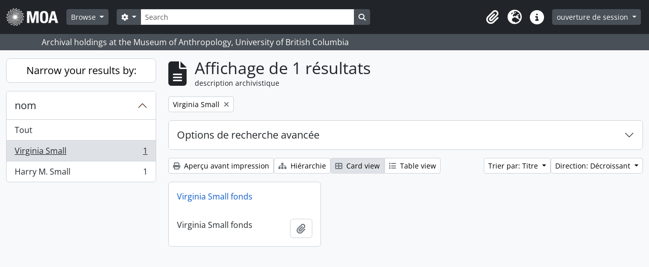

--- FILE ---
content_type: text/html; charset=utf-8
request_url: https://atom.moa.ubc.ca/index.php/informationobject/browse?sort=alphabetic&names=345&sortDir=desc&sf_culture=fr&view=card&%3Bplaces=82664&topLod=0
body_size: 8516
content:
<!DOCTYPE html>
<html lang="fr"
      dir="ltr"
      media="screen">
  <head>
        <script nonce=9a431ed39d2facadbfe8c234b3b278f5 async src="https://www.googletagmanager.com/gtag/js?id="></script>
    <script nonce=9a431ed39d2facadbfe8c234b3b278f5>
    window.dataLayer = window.dataLayer || [];
    function gtag(){dataLayer.push(arguments);}
    gtag('js', new Date());
        gtag('config', '');
    </script>
    <meta charset="utf-8">
    <meta name="viewport" content="width=device-width, initial-scale=1">
    <title>Information object browse - Audrey and Harry Hawthorn Library and Archives</title>
                      <link rel="shortcut icon" href="/favicon.ico">
    <script defer src="/dist/js/vendor.bundle.0f9010a8851c963bf1c1.js"></script><script defer src="/dist/js/arDominionB5Plugin.bundle.f35dfa6a8681aaac95aa.js"></script><link href="/dist/css/arDominionB5Plugin.bundle.a287608095b6ba1a60b5.css" rel="stylesheet">
      </head>
  <body class="d-flex flex-column min-vh-100 informationobject browse show-edit-tooltips">
        <div class="visually-hidden-focusable p-3 border-bottom">
  <a class="btn btn-sm btn-secondary" href="#main-column">
    Skip to main content  </a>
</div>




  <style nonce=9a431ed39d2facadbfe8c234b3b278f5>
    #top-bar {
      background-color: #212529 !important;
    }
  </style>
<header id="top-bar" class="navbar navbar-expand-lg navbar-dark d-print-none" role="navigation" aria-label="Main navigation">
  <div class="container-fluid">
          <a class="navbar-brand d-flex flex-wrap flex-lg-nowrap align-items-center py-0 me-0" href="/index.php/" title="Accueil" rel="home">
                                            <img alt="AtoM logo" class="d-inline-block my-2 me-3" height="35" src="/uploads/r/static/conf/logo.png" />                      </a>
        <button class="navbar-toggler atom-btn-secondary my-2 me-1 px-1" type="button" data-bs-toggle="collapse" data-bs-target="#navbar-content" aria-controls="navbar-content" aria-expanded="false">
      <i 
        class="fas fa-2x fa-fw fa-bars" 
        data-bs-toggle="tooltip"
        data-bs-placement="bottom"
        title="Toggle navigation"
        aria-hidden="true">
      </i>
      <span class="visually-hidden">Toggle navigation</span>
    </button>
    <div class="collapse navbar-collapse flex-wrap justify-content-end me-1" id="navbar-content">
      <div class="d-flex flex-wrap flex-lg-nowrap flex-grow-1">
        <div class="dropdown my-2 me-3">
  <button class="btn btn-sm atom-btn-secondary dropdown-toggle" type="button" id="browse-menu" data-bs-toggle="dropdown" aria-expanded="false">
    Browse  </button>
  <ul class="dropdown-menu mt-2" aria-labelledby="browse-menu">
    <li>
      <h6 class="dropdown-header">
        Browse      </h6>
    </li>
                  <li id="node_browseInformationObjects">
          <a class="dropdown-item" href="/index.php/informationobject/browse" title="Archival Descriptions">Archival Descriptions</a>        </li>
                        <li id="node_browseActors">
          <a class="dropdown-item" href="/index.php/actor/browse" title="People/Organizations">People/Organizations</a>        </li>
                        <li id="node_browseSubjects">
          <a class="dropdown-item" href="/index.php/taxonomy/index/id/35" title="Subjects">Subjects</a>        </li>
                        <li id="node_browsePlaces">
          <a class="dropdown-item" href="/index.php/taxonomy/index/id/42" title="Places">Places</a>        </li>
                        <li id="node_browseDigitalObjects">
          <a class="dropdown-item" href="/index.php/informationobject/browse?view=card&amp;onlyMedia=1&amp;topLod=0" title="Digital objects">Digital objects</a>        </li>
            </ul>
</div>
        <form
  id="search-box"
  class="d-flex flex-grow-1 my-2"
  role="search"
  action="/index.php/informationobject/browse">
  <h2 class="visually-hidden">Rechercher</h2>
  <input type="hidden" name="topLod" value="0">
  <input type="hidden" name="sort" value="relevance">
  <div class="input-group flex-nowrap">
    <button
      id="search-box-options"
      class="btn btn-sm atom-btn-secondary dropdown-toggle"
      type="button"
      data-bs-toggle="dropdown"
      data-bs-auto-close="outside"
      aria-expanded="false">
      <i class="fas fa-cog" aria-hidden="true"></i>
      <span class="visually-hidden">Search options</span>
    </button>
    <div class="dropdown-menu mt-2" aria-labelledby="search-box-options">
            <a class="dropdown-item" href="/index.php/informationobject/browse?showAdvanced=1&topLod=0">
        Recherche avancée      </a>
    </div>
    <input
      id="search-box-input"
      class="form-control form-control-sm dropdown-toggle"
      type="search"
      name="query"
      autocomplete="off"
      value=""
      placeholder="Search"
      data-url="/index.php/search/autocomplete"
      data-bs-toggle="dropdown"
      aria-label="Search"
      aria-expanded="false">
    <ul id="search-box-results" class="dropdown-menu mt-2" aria-labelledby="search-box-input"></ul>
    <button class="btn btn-sm atom-btn-secondary" type="submit">
      <i class="fas fa-search" aria-hidden="true"></i>
      <span class="visually-hidden">Search in browse page</span>
    </button>
  </div>
</form>
      </div>
      <div class="d-flex flex-nowrap flex-column flex-lg-row align-items-strech align-items-lg-center">
        <ul class="navbar-nav mx-lg-2">
                    <li class="nav-item dropdown d-flex flex-column">
  <a
    class="nav-link dropdown-toggle d-flex align-items-center p-0"
    href="#"
    id="clipboard-menu"
    role="button"
    data-bs-toggle="dropdown"
    aria-expanded="false"
    data-total-count-label="records added"
    data-alert-close="Fermer"
    data-load-alert-message="Une erreur s'est produite lors du chargement du contenu du presse-papier."
    data-export-alert-message="Le presse-papier est vide pour ce type d'entité."
    data-export-check-url="/index.php/clipboard/exportCheck"
    data-delete-alert-message="Note : les éléments désélectionnés seront retirés du presse-papier lorsque la page sera actualisée. Vous pouvez les sélectionner à nouveau ou actualiser la page pour les retirer complètement. L'utilisation de l'aperçu d'impression actualisera également la page, les éléments désélectionnés seront donc perdus !"
                data-show-accessions="0"
    >
    <i
      class="fas fa-2x fa-fw fa-paperclip px-0 px-lg-2 py-2"
      data-bs-toggle="tooltip"
      data-bs-placement="bottom"
      data-bs-custom-class="d-none d-lg-block"
      title="Clipboard"
      aria-hidden="true">
    </i>
    <span class="d-lg-none mx-1" aria-hidden="true">
      Clipboard    </span>
    <span class="visually-hidden">
      Clipboard    </span>
  </a>
  <ul class="dropdown-menu dropdown-menu-end mb-2" aria-labelledby="clipboard-menu">
    <li>
      <h6 class="dropdown-header">
        Clipboard      </h6>
    </li>
    <li class="text-muted text-nowrap px-3 pb-2">
      <span
        id="counts-block"
        data-information-object-label="Archival description count:&nbsp;"
        data-actor-object-label="Authority record count:&nbsp;"
        data-repository-object-label="Archival institution count:&nbsp;"
                >
      </span>
    </li>
                  <li id="node_clearClipboard">
          <a class="dropdown-item" href="/index.php/" title="Clear all selections">Clear all selections</a>        </li>
                        <li id="node_goToClipboard">
          <a class="dropdown-item" href="/index.php/clipboard/view" title="Go to clipboard">Go to clipboard</a>        </li>
                        <li id="node_loadClipboard">
          <a class="dropdown-item" href="/index.php/clipboard/load" title="Load clipboard">Load clipboard</a>        </li>
                        <li id="node_saveClipboard">
          <a class="dropdown-item" href="/index.php/clipboard/save" title="Save clipboard">Save clipboard</a>        </li>
            </ul>
</li>
                      <li class="nav-item dropdown d-flex flex-column">
  <a
    class="nav-link dropdown-toggle d-flex align-items-center p-0"
    href="#"
    id="language-menu"
    role="button"
    data-bs-toggle="dropdown"
    aria-expanded="false">
    <i
      class="fas fa-2x fa-fw fa-globe-europe px-0 px-lg-2 py-2"
      data-bs-toggle="tooltip"
      data-bs-placement="bottom"
      data-bs-custom-class="d-none d-lg-block"
      title="Langue"
      aria-hidden="true">
    </i>
    <span class="d-lg-none mx-1" aria-hidden="true">
      Langue    </span>
    <span class="visually-hidden">
      Langue    </span>  
  </a>
  <ul class="dropdown-menu dropdown-menu-end mb-2" aria-labelledby="language-menu">
    <li>
      <h6 class="dropdown-header">
        Langue      </h6>
    </li>
          <li>
        <a class="dropdown-item" href="/index.php/informationobject/browse?sf_culture=en&amp;sort=alphabetic&amp;names=345&amp;sortDir=desc&amp;view=card&amp;%3Bplaces=82664&amp;topLod=0" title="English">English</a>      </li>
          <li>
        <a class="dropdown-item" href="/index.php/informationobject/browse?sf_culture=fr&amp;sort=alphabetic&amp;names=345&amp;sortDir=desc&amp;view=card&amp;%3Bplaces=82664&amp;topLod=0" title="Français">Français</a>      </li>
          <li>
        <a class="dropdown-item" href="/index.php/informationobject/browse?sf_culture=es&amp;sort=alphabetic&amp;names=345&amp;sortDir=desc&amp;view=card&amp;%3Bplaces=82664&amp;topLod=0" title="Español">Español</a>      </li>
          <li>
        <a class="dropdown-item" href="/index.php/informationobject/browse?sf_culture=nl&amp;sort=alphabetic&amp;names=345&amp;sortDir=desc&amp;view=card&amp;%3Bplaces=82664&amp;topLod=0" title="Nederlands">Nederlands</a>      </li>
          <li>
        <a class="dropdown-item" href="/index.php/informationobject/browse?sf_culture=pt&amp;sort=alphabetic&amp;names=345&amp;sortDir=desc&amp;view=card&amp;%3Bplaces=82664&amp;topLod=0" title="Português">Português</a>      </li>
      </ul>
</li>
                    <li class="nav-item dropdown d-flex flex-column">
  <a
    class="nav-link dropdown-toggle d-flex align-items-center p-0"
    href="#"
    id="quick-links-menu"
    role="button"
    data-bs-toggle="dropdown"
    aria-expanded="false">
    <i
      class="fas fa-2x fa-fw fa-info-circle px-0 px-lg-2 py-2"
      data-bs-toggle="tooltip"
      data-bs-placement="bottom"
      data-bs-custom-class="d-none d-lg-block"
      title="Liens rapides"
      aria-hidden="true">
    </i>
    <span class="d-lg-none mx-1" aria-hidden="true">
      Liens rapides    </span> 
    <span class="visually-hidden">
      Liens rapides    </span>
  </a>
  <ul class="dropdown-menu dropdown-menu-end mb-2" aria-labelledby="quick-links-menu">
    <li>
      <h6 class="dropdown-header">
        Liens rapides      </h6>
    </li>
                  <li id="node_home">
          <a class="dropdown-item" href="/index.php/" title="accueil">accueil</a>        </li>
                        <li id="node_about">
          <a class="dropdown-item" href="/index.php/about" title="à propos">à propos</a>        </li>
                                                      <li id="node_privacy">
          <a class="dropdown-item" href="/index.php/privacy" title="Privacy Policy">Privacy Policy</a>        </li>
            </ul>
</li>
        </ul>
              <div class="dropdown my-2">
    <button class="btn btn-sm atom-btn-secondary dropdown-toggle" type="button" id="user-menu" data-bs-toggle="dropdown" data-bs-auto-close="outside" aria-expanded="false">
      ouverture de session    </button>
    <div class="dropdown-menu dropdown-menu-lg-end mt-2" aria-labelledby="user-menu">
      <div>
        <h6 class="dropdown-header">
          Avez-vous un compte ?        </h6>
      </div>
      <form class="mx-3 my-2" action="/index.php/user/login" method="post">        <input type="hidden" name="_csrf_token" value="f608d0b1e1840c665757409a7d62ef47" id="csrf_token" /><input type="hidden" name="next" value="https://atom.moa.ubc.ca/index.php/informationobject/browse?sort=alphabetic&amp;names=345&amp;sortDir=desc&amp;sf_culture=fr&amp;view=card&amp;%3Bplaces=82664&amp;topLod=0" id="next" />        <div class="mb-3"><label class="form-label" for="email">Courriel<span aria-hidden="true" class="text-primary ms-1" title="This field is required."><strong>*</strong></span><span class="visually-hidden">This field is required.</span></label><input type="text" name="email" class="form-control-sm form-control" id="email" /></div>        <div class="mb-3"><label class="form-label" for="password">Mot de passe<span aria-hidden="true" class="text-primary ms-1" title="This field is required."><strong>*</strong></span><span class="visually-hidden">This field is required.</span></label><input type="password" name="password" class="form-control-sm form-control" autocomplete="off" id="password" /></div>        <button class="btn btn-sm atom-btn-secondary" type="submit">
          ouverture de session        </button>
      </form>
    </div>
  </div>
      </div>
    </div>
  </div>
</header>

  <div class="bg-secondary text-white d-print-none">
    <div class="container-xl py-1">
      Archival holdings at the Museum of Anthropology, University of British Columbia    </div>
  </div>
    
<div id="wrapper" class="container-xxl pt-3 flex-grow-1">
            <div class="row">
    <div id="sidebar" class="col-md-3">
      
    <h2 class="d-grid">
      <button
        class="btn btn-lg atom-btn-white collapsed text-wrap"
        type="button"
        data-bs-toggle="collapse"
        data-bs-target="#collapse-aggregations"
        aria-expanded="false"
        aria-controls="collapse-aggregations">
        Narrow your results by:      </button>
    </h2>

    <div class="collapse" id="collapse-aggregations">

      
        
        
      
        
      

<div class="accordion mb-3">
  <div class="accordion-item aggregation">
    <h2 class="accordion-header" id="heading-names">
      <button
        class="accordion-button"
        type="button"
        data-bs-toggle="collapse"
        data-bs-target="#collapse-names"
        aria-expanded="true"
        aria-controls="collapse-names">
        nom      </button>
    </h2>
    <div
      id="collapse-names"
      class="accordion-collapse collapse show list-group list-group-flush"
      aria-labelledby="heading-names">
      
              <a class="list-group-item list-group-item-action d-flex justify-content-between align-items-center" href="/index.php/informationobject/browse?sort=alphabetic&amp;sortDir=desc&amp;sf_culture=fr&amp;view=card&amp;%3Bplaces=82664&amp;topLod=0" title="Tout">Tout</a>          
              
        <a class="list-group-item list-group-item-action d-flex justify-content-between align-items-center text-break active text-decoration-underline" href="/index.php/informationobject/browse?names=345&amp;sort=alphabetic&amp;sortDir=desc&amp;sf_culture=fr&amp;view=card&amp;%3Bplaces=82664&amp;topLod=0" title="Virginia Small, 1 résultats1">Virginia Small<span class="visually-hidden">, 1 résultats</span><span aria-hidden="true" class="ms-3 text-nowrap">1</span></a>              
        <a class="list-group-item list-group-item-action d-flex justify-content-between align-items-center text-break" href="/index.php/informationobject/browse?names=346&amp;sort=alphabetic&amp;sortDir=desc&amp;sf_culture=fr&amp;view=card&amp;%3Bplaces=82664&amp;topLod=0" title="Harry M. Small, 1 résultats1">Harry M. Small<span class="visually-hidden">, 1 résultats</span><span aria-hidden="true" class="ms-3 text-nowrap">1</span></a>          </div>
  </div>
</div>

        
        
        
        
        
    </div>

      </div>
    <div id="main-column" role="main" class="col-md-9">
        
  <div class="multiline-header d-flex align-items-center mb-3">
    <i class="fas fa-3x fa-file-alt me-3" aria-hidden="true"></i>
    <div class="d-flex flex-column">
      <h1 class="mb-0" aria-describedby="heading-label">
                  Affichage de 1 résultats              </h1>
      <span class="small" id="heading-label">
        description archivistique      </span>
    </div>
  </div>
        <div class="d-flex flex-wrap gap-2">
    
            <a 
  href="/index.php/informationobject/browse?sort=alphabetic&sortDir=desc&sf_culture=fr&view=card&%3Bplaces=82664&topLod=0"
  class="btn btn-sm atom-btn-white align-self-start mw-100 filter-tag d-flex">
  <span class="visually-hidden">
    Remove filter:  </span>
  <span class="text-truncate d-inline-block">
    Virginia Small  </span>
  <i aria-hidden="true" class="fas fa-times ms-2 align-self-center"></i>
</a>
                        </div>

      
  <div class="accordion mb-3 adv-search" role="search">
  <div class="accordion-item">
    <h2 class="accordion-header" id="heading-adv-search">
      <button class="accordion-button collapsed" type="button" data-bs-toggle="collapse" data-bs-target="#collapse-adv-search" aria-expanded="false" aria-controls="collapse-adv-search" data-cy="advanced-search-toggle">
        Options de recherche avancée      </button>
    </h2>
    <div id="collapse-adv-search" class="accordion-collapse collapse" aria-labelledby="heading-adv-search">
      <div class="accordion-body">
        <form name="advanced-search-form" method="get" action="/index.php/informationobject/browse">
                      <input type="hidden" name="sort" value="alphabetic"/>
                      <input type="hidden" name="names" value="345"/>
                      <input type="hidden" name="view" value="card"/>
          
          <h5>Trouver les résultats avec :</h5>

          <div class="criteria mb-4">

            
              
            
            
            <div class="criterion row align-items-center">

              <div class="col-xl-auto mb-3 adv-search-boolean">
                <select class="form-select" name="so0">
                  <option value="and">et</option>
                  <option value="or">ou</option>
                  <option value="not">sauf</option>
                </select>
              </div>

              <div class="col-xl-auto flex-grow-1 mb-3">
                <input class="form-control" type="text" aria-label="Rechercher" placeholder="Rechercher" name="sq0">
              </div>

              <div class="col-xl-auto mb-3 text-center">
                <span class="form-text">dans</span>
              </div>

              <div class="col-xl-auto mb-3">
                <select class="form-select" name="sf0">
                                      <option value="">
                      Tous les champs                    </option>
                                      <option value="title">
                      Titre                    </option>
                                      <option value="archivalHistory">
                      Histoire archivistique                    </option>
                                      <option value="scopeAndContent">
                      Portée et contenu                    </option>
                                      <option value="extentAndMedium">
                      Étendue matérielle et support                    </option>
                                      <option value="subject">
                      Mots-clés - Sujets                    </option>
                                      <option value="name">
                      Mots-clés - Noms                    </option>
                                      <option value="place">
                      Mots-clés - Lieux                    </option>
                                      <option value="genre">
                      Mots-clés - Genre                    </option>
                                      <option value="identifier">
                      Identifiant                    </option>
                                      <option value="referenceCode">
                      Cote                    </option>
                                      <option value="digitalObjectTranscript">
                      Texte de l&#039;objet numérique                    </option>
                                      <option value="creator">
                      Producteur                    </option>
                                      <option value="findingAidTranscript">
                      Texte de l&#039;instrument de recherche                    </option>
                                      <option value="allExceptFindingAidTranscript">
                      Tous les champs sauf le texte des instruments de recherche                    </option>
                                  </select>
              </div>

              <div class="col-xl-auto mb-3">
                <a href="#" class="d-none d-xl-block delete-criterion" aria-label="Delete criterion">
                  <i aria-hidden="true" class="fas fa-times text-muted"></i>
                </a>
                <a href="#" class="d-xl-none delete-criterion btn btn-outline-danger w-100 mb-3">
                  Delete criterion                </a>
              </div>

            </div>

            <div class="add-new-criteria mb-3">
              <a id="add-criterion-dropdown-menu" class="btn atom-btn-white dropdown-toggle" href="#" role="button" data-bs-toggle="dropdown" aria-expanded="false">Ajouter de nouveaux critères</a>
              <ul class="dropdown-menu mt-2" aria-labelledby="add-criterion-dropdown-menu">
                <li><a class="dropdown-item" href="#" id="add-criterion-and">Et</a></li>
                <li><a class="dropdown-item" href="#" id="add-criterion-or">Ou</a></li>
                <li><a class="dropdown-item" href="#" id="add-criterion-not">Non</a></li>
              </ul>
            </div>

          </div>

          <h5>Limiter les résultats à :</h5>

          <div class="criteria mb-4">

            
            <div class="mb-3"><label class="form-label" for="collection">Description de haut niveau</label><select name="collection" class="form-autocomplete form-control" id="collection">

</select><input class="list" type="hidden" value="/index.php/informationobject/autocomplete?parent=1&filterDrafts=1"></div>
          </div>

          <h5>Filtrer les résultats par :</h5>

          <div class="criteria mb-4">

            <div class="row">

              
              <div class="col-md-4">
                <div class="mb-3"><label class="form-label" for="levels">Niveau de description</label><select name="levels" class="form-select" id="levels">
<option value="" selected="selected"></option>
<option value="398606">Collection</option>
<option value="198">Dossier</option>
<option value="82909">Folder</option>
<option value="398604">Fonds</option>
<option value="61480">Part</option>
<option value="199">Pièce</option>
<option value="398607">Série organique</option>
<option value="398605">Sous-fonds</option>
<option value="398608">Sous-série organique</option>
<option value="78045">Sub subseries</option>
</select></div>              </div>
              

              <div class="col-md-4">
                <div class="mb-3"><label class="form-label" for="onlyMedia">objet numérique disponible</label><select name="onlyMedia" class="form-select" id="onlyMedia">
<option value="" selected="selected"></option>
<option value="1">Oui</option>
<option value="0">Non</option>
</select></div>              </div>

                              <div class="col-md-4">
                  <div class="mb-3"><label class="form-label" for="findingAidStatus">Instrument de recherche</label><select name="findingAidStatus" class="form-select" id="findingAidStatus">
<option value="" selected="selected"></option>
<option value="yes">Oui</option>
<option value="no">Non</option>
<option value="generated">Généré</option>
<option value="uploaded">Téléversé</option>
</select></div>                </div>
              
            </div>

            <div class="row">

                              <div class="col-md-6">
                  <div class="mb-3"><label class="form-label" for="copyrightStatus">Statut des droits d'auteur</label><select name="copyrightStatus" class="form-select" id="copyrightStatus">
<option value="" selected="selected"></option>
<option value="324">Public domain</option>
<option value="323">Under copyright</option>
<option value="325">Inconnu</option>
</select></div>                </div>
              
                              <div class="col-md-6">
                  <div class="mb-3"><label class="form-label" for="materialType">Dénomination générale des documents</label><select name="materialType" class="form-select" id="materialType">
<option value="" selected="selected"></option>
<option value="242">Architectural drawing</option>
<option value="243">Cartographic material</option>
<option value="77684">Digital Media</option>
<option value="244">Graphic material</option>
<option value="245">Moving images</option>
<option value="246">Multiple media</option>
<option value="247">Objet</option>
<option value="248">Philatelic record</option>
<option value="249">Sound recording</option>
<option value="250">Technical drawing</option>
<option value="213602">Textual material</option>
<option value="251">Textual record</option>
</select></div>                </div>
              
              <fieldset class="col-12">
                <legend class="visually-hidden">Top-level description filter</legend>
                <div class="d-grid d-sm-block">
                  <div class="form-check d-inline-block me-2">
                    <input class="form-check-input" type="radio" name="topLod" id="adv-search-top-lod-1" value="1" >
                    <label class="form-check-label" for="adv-search-top-lod-1">Descriptions de haut niveau</label>
                  </div>
                  <div class="form-check d-inline-block">
                    <input class="form-check-input" type="radio" name="topLod" id="adv-search-top-lod-0" value="0" checked>
                    <label class="form-check-label" for="adv-search-top-lod-0">Toutes les descriptions</label>
                  </div>
                </div>
              </fieldset>

            </div>

          </div>

          <h5>Filtrer par dates :</h5>

          <div class="criteria row mb-2">

            <div class="col-md-4 start-date">
              <div class="mb-3"><label class="form-label" for="startDate">Début</label><input placeholder="YYYY-MM-DD" max="9999-12-31" type="date" name="startDate" class="form-control" id="startDate" /></div>            </div>

            <div class="col-md-4 end-date">
              <div class="mb-3"><label class="form-label" for="endDate">Fin</label><input placeholder="YYYY-MM-DD" max="9999-12-31" type="date" name="endDate" class="form-control" id="endDate" /></div>            </div>

            <fieldset class="col-md-4 date-type">
              <legend class="fs-6">
                <span>Résultats</span>
                <button
                  type="button"
                  class="btn btn-link mb-1"
                  data-bs-toggle="tooltip"
                  data-bs-placement="auto"
                  title='Use these options to specify how the date range returns results. "Exact" means that the start and end dates of descriptions returned must fall entirely within the date range entered. "Overlapping" means that any description whose start or end dates touch or overlap the target date range will be returned.'>
                  <i aria-hidden="true" class="fas fa-question-circle text-muted"></i>
                </button>
              </legend>
              <div class="d-grid d-sm-block">
                <div class="form-check d-inline-block me-2">
                  <input class="form-check-input" type="radio" name="rangeType" id="adv-search-date-range-inclusive" value="inclusive" checked>
                  <label class="form-check-label" for="adv-search-date-range-inclusive">Chevauchement</label>
                </div>
                <div class="form-check d-inline-block">
                  <input class="form-check-input" type="radio" name="rangeType" id="adv-search-date-range-exact" value="exact" >
                  <label class="form-check-label" for="adv-search-date-range-exact">Exact</label>
                </div>
              </div>
            </fieldset>

          </div>

          <ul class="actions mb-1 nav gap-2 justify-content-center">
            <li><input type="button" class="btn atom-btn-outline-light reset" value="Réinitialiser"></li>
            <li><input type="submit" class="btn atom-btn-outline-light" value="Rechercher"></li>
          </ul>

        </form>
      </div>
    </div>
  </div>
</div>

  
    <div class="d-flex flex-wrap gap-2 mb-3">
      <a
  class="btn btn-sm atom-btn-white"
  href="/index.php/informationobject/browse?sort=alphabetic&names=345&sortDir=desc&sf_culture=fr&view=card&%3Bplaces=82664&topLod=0&media=print">
  <i class="fas fa-print me-1" aria-hidden="true"></i>
  Aperçu avant impression</a>

              <a
          class="btn btn-sm atom-btn-white"
          href="/index.php/browse/hierarchy">
          <i class="fas fa-sitemap me-1" aria-hidden="true"></i>
          Hiérarchie        </a>
      
      
      <div class="btn-group btn-group-sm" role="group" aria-label="View options">
  <a
    class="btn atom-btn-white text-wrap active"
    aria-current="page"    href="/index.php/informationobject/browse?view=card&sort=alphabetic&names=345&sortDir=desc&sf_culture=fr&%3Bplaces=82664&topLod=0">
    <i class="fas fa-th-large me-1" aria-hidden="true"></i>
    Card view  </a>
  <a
    class="btn atom-btn-white text-wrap"
        href="/index.php/informationobject/browse?view=table&sort=alphabetic&names=345&sortDir=desc&sf_culture=fr&%3Bplaces=82664&topLod=0">
    <i class="fas fa-list me-1" aria-hidden="true"></i>
    Table view  </a>
</div>

      <div class="d-flex flex-wrap gap-2 ms-auto">
        
<div class="dropdown d-inline-block">
  <button class="btn btn-sm atom-btn-white dropdown-toggle text-wrap" type="button" id="sort-button" data-bs-toggle="dropdown" aria-expanded="false">
    Trier par: Titre  </button>
  <ul class="dropdown-menu dropdown-menu-end mt-2" aria-labelledby="sort-button">
          <li>
        <a
          href="/index.php/informationobject/browse?sort=lastUpdated&names=345&sortDir=desc&sf_culture=fr&view=card&%3Bplaces=82664&topLod=0"
          class="dropdown-item">
          Date modifiée        </a>
      </li>
          <li>
        <a
          href="/index.php/informationobject/browse?sort=alphabetic&names=345&sortDir=desc&sf_culture=fr&view=card&%3Bplaces=82664&topLod=0"
          class="dropdown-item active">
          Titre        </a>
      </li>
          <li>
        <a
          href="/index.php/informationobject/browse?sort=relevance&names=345&sortDir=desc&sf_culture=fr&view=card&%3Bplaces=82664&topLod=0"
          class="dropdown-item">
          Pertinence        </a>
      </li>
          <li>
        <a
          href="/index.php/informationobject/browse?sort=identifier&names=345&sortDir=desc&sf_culture=fr&view=card&%3Bplaces=82664&topLod=0"
          class="dropdown-item">
          Identifiant        </a>
      </li>
          <li>
        <a
          href="/index.php/informationobject/browse?sort=referenceCode&names=345&sortDir=desc&sf_culture=fr&view=card&%3Bplaces=82664&topLod=0"
          class="dropdown-item">
          Cote        </a>
      </li>
          <li>
        <a
          href="/index.php/informationobject/browse?sort=startDate&names=345&sortDir=desc&sf_culture=fr&view=card&%3Bplaces=82664&topLod=0"
          class="dropdown-item">
          Date de début        </a>
      </li>
          <li>
        <a
          href="/index.php/informationobject/browse?sort=endDate&names=345&sortDir=desc&sf_culture=fr&view=card&%3Bplaces=82664&topLod=0"
          class="dropdown-item">
          Date de fin        </a>
      </li>
      </ul>
</div>


<div class="dropdown d-inline-block">
  <button class="btn btn-sm atom-btn-white dropdown-toggle text-wrap" type="button" id="sortDir-button" data-bs-toggle="dropdown" aria-expanded="false">
    Direction: Décroissant  </button>
  <ul class="dropdown-menu dropdown-menu-end mt-2" aria-labelledby="sortDir-button">
          <li>
        <a
          href="/index.php/informationobject/browse?sortDir=asc&sort=alphabetic&names=345&sf_culture=fr&view=card&%3Bplaces=82664&topLod=0"
          class="dropdown-item">
          Croissant        </a>
      </li>
          <li>
        <a
          href="/index.php/informationobject/browse?sortDir=desc&sort=alphabetic&names=345&sf_culture=fr&view=card&%3Bplaces=82664&topLod=0"
          class="dropdown-item active">
          Décroissant        </a>
      </li>
      </ul>
</div>
      </div>
    </div>

          
      <div class="row g-3 mb-3 masonry">

    
  <div class="col-sm-6 col-lg-4 masonry-item">
    <div class="card">
              <a class="p-3" href="/index.php/virginia-small">
          Virginia Small fonds        </a>
      
      <div class="card-body">
        <div class="card-text d-flex align-items-start gap-2">
          <span>Virginia Small fonds</span>
          <button
  class="btn atom-btn-white ms-auto active-primary clipboard d-print-none"
  data-clipboard-slug="virginia-small"
  data-clipboard-type="informationObject"
  data-tooltip="true"  data-title="Ajouter au presse-papier"
  data-alt-title="Retirer du presse-papier">
  <i class="fas fa-lg fa-paperclip" aria-hidden="true"></i>
  <span class="visually-hidden">
    Ajouter au presse-papier  </span>
</button>
        </div>
      </div>
    </div>
  </div>
</div>
      
                </div>
  </div>
</div>

        <footer class="d-print-none">

  
  
  <div id="print-date">
    Imprimé : 2026-01-18  </div>

  <div id="js-i18n">
    <div id="read-more-less-links"
      data-read-more-text="Read more" 
      data-read-less-text="Read less">
    </div>
  </div>

</footer>
  </body>
</html>
